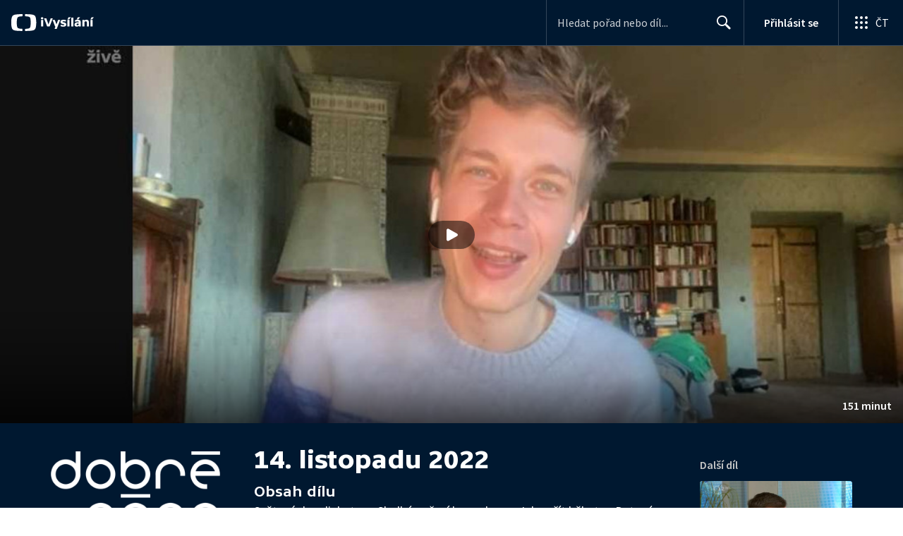

--- FILE ---
content_type: text/plain; charset=utf-8
request_url: https://events.getsitectrl.com/api/v1/events
body_size: 557
content:
{"id":"66f3d92a2734c9a7","user_id":"66f3d92a273d0cb0","time":1768711039132,"token":"1768711039.706e258edf3b31be4058fd4c1bc7df31.cde99f70505956a86845b5d6fd7007b8","geo":{"ip":"3.128.25.147","geopath":"147015:147763:220321:","geoname_id":4509177,"longitude":-83.0061,"latitude":39.9625,"postal_code":"43215","city":"Columbus","region":"Ohio","state_code":"OH","country":"United States","country_code":"US","timezone":"America/New_York"},"ua":{"platform":"Desktop","os":"Mac OS","os_family":"Mac OS X","os_version":"10.15.7","browser":"Other","browser_family":"ClaudeBot","browser_version":"1.0","device":"Spider","device_brand":"Spider","device_model":"Desktop"},"utm":{}}